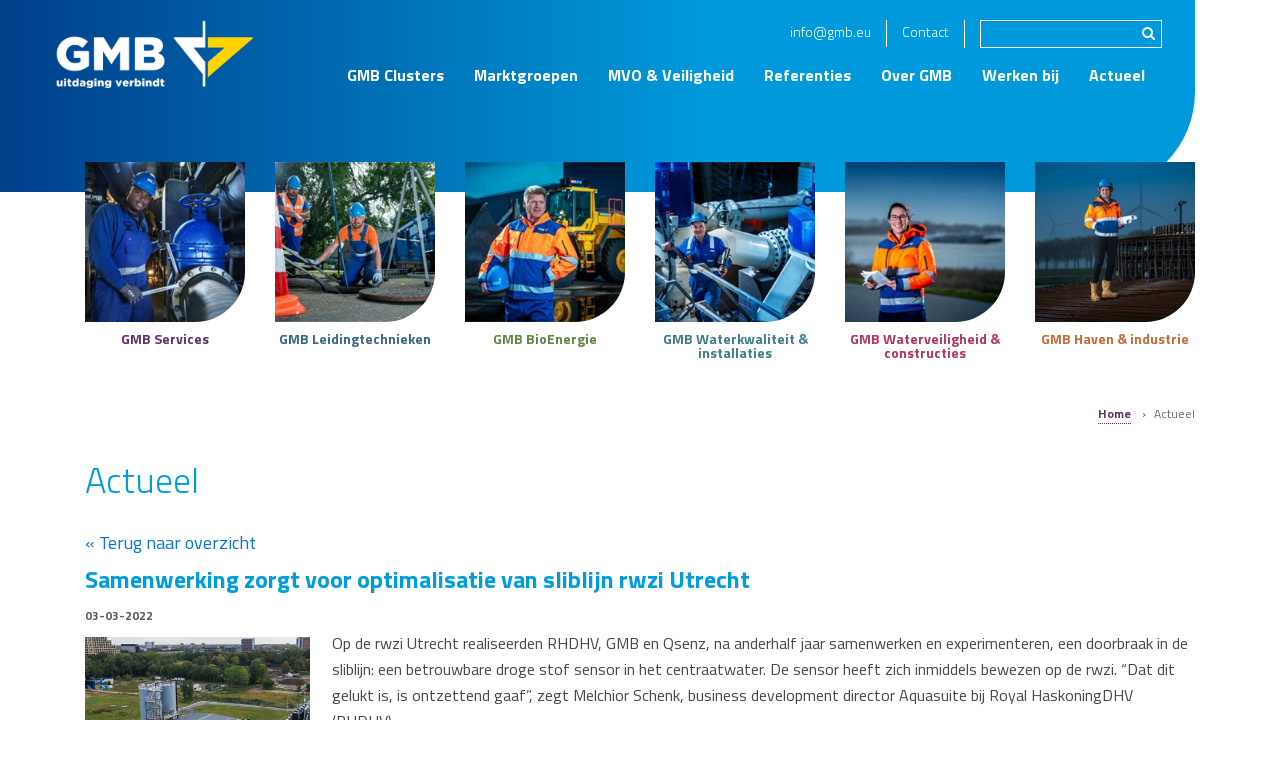

--- FILE ---
content_type: text/html; charset=utf-8
request_url: https://www.gmb.eu/actueel/350/samenwerking-zorgt-voor-optimalisatie-van-sliblijn-rwzi-utrecht
body_size: 9919
content:

<!DOCTYPE html>
<html>
<head>
    <!-- Google Tag Manager -->
    <script>
        (function (w, d, s, l, i) {
            w[l] = w[l] || []; w[l].push({
                'gtm.start':
                    new Date().getTime(), event: 'gtm.js'
            }); var f = d.getElementsByTagName(s)[0],
                j = d.createElement(s), dl = l != 'dataLayer' ? '&l=' + l : ''; j.async = true; j.src =
                    'https://www.googletagmanager.com/gtm.js?id=' + i + dl; f.parentNode.insertBefore(j, f);
        })(window, document, 'script', 'dataLayer', 'GTM-TM55NCX');</script>
    <!-- End Google Tag Manager -->

    <meta charset="utf-8" />
    <meta name="viewport" content="width=device-width, initial-scale=1, maximum-scale=1" />
    <title>
        Samenwerking zorgt voor optimalisatie van sliblijn rwzi Utrecht
    </title>
    <meta name="description" content="Op de rwzi Utrecht realiseerden RHDHV, GMB en Qsenz, na anderhalf jaar samenwerken en experimenteren, een doorbraak in de sliblijn: een betrouwbare droge stof sensor in het centraatwater. De sensor heeft zich inmiddels bewezen op de rwzi. &amp;ldquo;Dat dit gelukt is, is ontzettend gaaf&amp;rdquo;, zegt Melchior Schenk, business development director Aquasuite bij Royal HaskoningDHV (RHDHV).&amp;nbsp;
" />
    <meta name="robots" content="index, follow" />
    <meta property="og:title" content="Samenwerking zorgt voor optimalisatie van sliblijn rwzi Utrecht | GMB " />
    <meta property="og:type" content="website" />
    <meta property="og:description" content="Op de rwzi Utrecht realiseerden RHDHV, GMB en Qsenz, na anderhalf jaar samenwerken en experimenteren, een doorbraak in de sliblijn: een betrouwbare droge stof sensor in het centraatwater. De sensor heeft zich inmiddels bewezen op de rwzi. &amp;ldquo;Dat dit gelukt is, is ontzettend gaaf&amp;rdquo;, zegt Melchior Schenk, business development director Aquasuite bij Royal HaskoningDHV (RHDHV).&amp;nbsp;
" />
    <meta property="og:url" content="https://www.gmb.eu/actueel/350/samenwerking-zorgt-voor-optimalisatie-van-sliblijn-rwzi-utrecht" />
    <meta property="og:site_name" content="GMB" />
    <meta property="og:image" content="https://cdn.i-pulse.nl/gmb-website/Userfiles/drone-26.jpg">
    <link rel="shortcut icon" href="/favicon.ico" type="image/x-icon" />

    

    <link href="https://fonts.googleapis.com/css?family=Titillium+Web:300,400,700" rel="stylesheet">

    <link href="/bundles/css?v=7XSlb1PX3bd7HQEHi0K_2hFRe0jVYRh18m0wjb4svAM1" rel="stylesheet"/>

    <link href="/Content/less/style.less" rel="stylesheet" />

</head>

<body>
    <!-- Google Tag Manager (noscript) -->
    <noscript>
        <iframe src="https://www.googletagmanager.com/ns.html?id=GTM-TM55NCX"
                height="0" width="0" style="display:none;visibility:hidden"></iframe>
    </noscript>
    <!-- End Google Tag Manager (noscript) -->

    <style>
    .css3-spinner {
        position: fixed;
        width: 100%;
        height: 100%;
        top: 0;
        left: 0;
        z-index: 99999;
        text-align: center;
        background-color: white;
        -webkit-animation-fill-mode: both;
        animation-fill-mode: both;
    }

        .css3-spinner > div {
            position: absolute;
            top: 50%;
            left: 50%;
            margin-top: -9px;
            margin-left: 13px;
            width: 18px;
            height: 18px;
            background-color: #009cdd;
            display: inline-block;
            -webkit-animation: bouncedelay 1.4s infinite ease-in-out;
            animation: bouncedelay 1.4s infinite ease-in-out;
            -webkit-animation-fill-mode: both;
            animation-fill-mode: both;
            border-top-left-radius: 5px;
            border-bottom-right-radius: 5px;
        }


        .css3-spinner .css3-spinner-bounce1 {
            margin-left: -31px;
            -webkit-animation-delay: -0.32s;
            animation-delay: -0.32s;
        }

        .css3-spinner .css3-spinner-bounce2 {
            margin-left: -9px;
            -webkit-animation-delay: -0.16s;
            animation-delay: -0.16s;
        }

    @-webkit-keyframes bouncedelay {
        0%, 80%, 100% {
            -webkit-transform: scale(0.0);
        }

        40% {
            -webkit-transform: scale(1.0);
        }
    }

    @keyframes bouncedelay {
        0%, 80%, 100% {
            transform: scale(0.0);
            -webkit-transform: scale(0.0);
        }

        40% {
            transform: scale(1.0);
            -webkit-transform: scale(1.0);
        }
    }
</style>

<div class="css3-spinner">
    <div class="css3-spinner-bounce1"></div>
    <div class="css3-spinner-bounce2"></div>
    <div class="css3-spinner-bounce3"></div>
</div>

    


    

    <div class="container"><div class="pixelblock"></div></div>

    <div class="containerwidth-left">
        <nav class="navbar navbar-toggleable-md navbar-inverse bg-inverse GMB-bg-inverse sub">
            <div class="container">
                <ul class="topcontact">
                    <li>
                        <a href="mailto:info@gmb.eu" title="Mail direct naar info@gmb.eu">info@gmb.eu</a>
                    </li>
                    <li>
                        <a href="/contact">Contact</a>
                    </li>
                    <li>
                        <input id="menuSearchInput" typ="text" style="margin-left: 15px;background-color: transparent;border: solid 1px #fff;"><span class="fa fa-search"></span>
                    </li>
                </ul>
                <button class="navbar-toggler navbar-toggler-right" type="button" data-toggle="collapse" data-target="#navbarCollapse" aria-controls="navbarCollapse" aria-expanded="false" aria-label="Toggle navigation">
                    <span class="navbar-toggler-icon"></span>
                </button>

                <a class="navbar-brand GMB-navbar-brand" href="/">
                        <img width="200" src="/Content/images/gmb-new-logo.png" />


                </a>
                <div class="collapse navbar-collapse" id="navbarCollapse">

                    



    
        <ul class="navbar-nav memu-wb">
                <li class="nav-item   gmb-clusters">
                        <a class="nav-link touch-hover" href="/gmb-clusters">
                            GMB Clusters
                        </a>


        <span class="touch-icon">
            <span class="fa fa-angle-down"></span>
            <span class="fa fa-angle-up"></span>
        </span>
        <ul style="list-style: none;" class="submenu">
                <li>
                    <a href="/gmb-clusters/gmb-services">GMB Services</a>
                </li>
                <li>
                    <a href="/gmb-clusters/gmb-leidingtechnieken">GMB Leidingtechnieken</a>
                </li>
                <li>
                    <a href="/gmb-clusters/gmb-bioenergie">GMB BioEnergie</a>
                </li>
                <li>
                    <a href="/gmb-clusters/gmb-waterkwaliteit-en-installaties">GMB Waterkwaliteit & installaties</a>
                </li>
                <li>
                    <a href="/gmb-clusters/gmb-waterveiligheid-en-constructies">GMB Waterveiligheid & constructies</a>
                </li>
                <li>
                    <a href="/gmb-clusters/gmb-haven-en-industrie">GMB Haven & industrie</a>
                </li>
        </ul>


                </li>
                <li class="nav-item   marktgroepen">
                        <a class="nav-link touch-hover" href="/marktgroepen">
                            Marktgroepen
                        </a>


        <span class="touch-icon">
            <span class="fa fa-angle-down"></span>
            <span class="fa fa-angle-up"></span>
        </span>
        <ul style="list-style: none;" class="submenu">
                <li>
                    <a href="/marktgroepen/waterschappen">Waterschappen</a>
                </li>
                <li>
                    <a href="/marktgroepen/gemeenten">Gemeenten</a>
                </li>
                <li>
                    <a href="/marktgroepen/drinkwaterbedrijven">Drinkwaterbedrijven</a>
                </li>
                <li>
                    <a href="/marktgroepen/industrie">Industrie</a>
                </li>
        </ul>


                </li>
                <li class="nav-item   mvo-en-veiligheid">
                        <a class="nav-link touch-hover" href="/mvo-en-veiligheid">
                            MVO & Veiligheid
                        </a>


        <span class="touch-icon">
            <span class="fa fa-angle-down"></span>
            <span class="fa fa-angle-up"></span>
        </span>
        <ul style="list-style: none;" class="submenu">
                <li>
                    <a href="/mvo-en-veiligheid/circulariteit-2030">Circulariteit 2030</a>
                </li>
                <li>
                    <a href="/mvo-en-veiligheid/veilig-werken">Veilig werken</a>
                </li>
                <li>
                    <a href="/mvo-en-veiligheid/co2-prestatieladder">CO<sub>2</sub>-prestatieladder</a>
                </li>
                <li>
                    <a href="/mvo-en-veiligheid/eerlijk-zaken-doen">Eerlijk zaken doen</a>
                </li>
                <li>
                    <a href="/mvo-en-veiligheid/certificaten">Certificaten</a>
                </li>
                <li>
                    <a href="/mvo-en-veiligheid/hart-voor-elkaar">Hart voor elkaar </a>
                </li>
                <li>
                    <a href="/mvo-en-veiligheid/pso">PSO</a>
                </li>
                <li>
                    <a href="/mvo-en-veiligheid/leveranciers">Leveranciers</a>
                </li>
        </ul>


                </li>
                <li class="nav-item   referenties">
                        <a class="nav-link touch-hover" href="/referenties">
                            Referenties
                        </a>


        <span class="touch-icon">
            <span class="fa fa-angle-down"></span>
            <span class="fa fa-angle-up"></span>
        </span>
        <ul style="list-style: none;" class="submenu">
                <li>
                    <a href="/referenties/gmb-services">GMB Services</a>
                </li>
                <li>
                    <a href="/referenties/gmb-leidingtechnieken">GMB Leidingtechnieken</a>
                </li>
                <li>
                    <a href="/referenties/gmb-bioenergie">GMB BioEnergie</a>
                </li>
                <li>
                    <a href="/referenties/gmb-waterkwaliteit-en-installaties">GMB Waterkwaliteit & installaties</a>
                </li>
                <li>
                    <a href="/referenties/gmb-waterveiligheid-en-constructies">GMB Waterveiligheid & constructies</a>
                </li>
                <li>
                    <a href="/referenties/gmb-haven-en-industrie">GMB Haven & industrie</a>
                </li>
        </ul>


                </li>
                <li class="nav-item   over-gmb">
                        <a class="nav-link touch-hover" href="/over-gmb">
                            Over GMB
                        </a>


        <span class="touch-icon">
            <span class="fa fa-angle-down"></span>
            <span class="fa fa-angle-up"></span>
        </span>
        <ul style="list-style: none;" class="submenu">
                <li>
                    <a href="/over-gmb/competenties">Competenties</a>
                </li>
                <li>
                    <a href="/over-gmb/historie">Historie</a>
                </li>
                <li>
                    <a href="/over-gmb/ons-karakter">Ons karakter</a>
                </li>
                <li>
                    <a href="/over-gmb/missie---visie">Missie - visie</a>
                </li>
                <li>
                    <a href="/over-gmb/partners">Partners</a>
                </li>
                <li>
                    <a href="/over-gmb/adressen">Adressen</a>
                </li>
                <li>
                    <a href="/over-gmb/publicaties">Publicaties</a>
                </li>
        </ul>


                </li>
                <li class="nav-item   werken-bij">
                        <a class="nav-link touch-hover" target="_blank" href="https://www.werkenbijgmb.eu/">
                            Werken bij
                        </a>
                </li>
                <li class="nav-item  active actueel">
                        <a class="nav-link touch-hover" href="/actueel">
                            Actueel
                        </a>




                </li>
                <li class="nav-item   contact">
                        <a class="nav-link touch-hover" href="/contact">
                            Contact
                        </a>




                </li>
        </ul>




                </div>
            </div>
            <div class="clearfix"></div>
        </nav>
    </div>

    


<div class="subpage container">

    
    <div class="topmenu">
        <div class="row">
            <div class="col-lg-2 col-md-4 col-sm-6">
                <a class="link" href="/gmb-clusters/gmb-services"></a>
                <div class="image">
                    <img src="/Content/images/tiles2021/services.jpg?width=200&height=200&mode=crop" />
                </div>
                <span class="title services">
                    GMB Services
                </span>
            </div>
            <div class="col-lg-2 col-md-4 col-sm-6">
                <a class="link" href="/gmb-clusters/gmb-leidingtechnieken"></a>
                <div class="image">
                    <img src="/Content/images/tiles2021/leidingtechnieken.jpg?width=200&height=200&mode=crop" />
                </div>
                <span class="title leidingtechnieken">
                    GMB Leidingtechnieken
                </span>
            </div>
            <div class="col-lg-2 col-md-4 col-sm-6">
                <a class="link" href="/gmb-clusters/gmb-bioenergie"></a>
                <div class="image">
                    <img src="/Content/images/tiles2021/bioenergie.jpg?width=200&height=200&mode=crop" />
                </div>
                <span class="title bioenergie">
                    GMB BioEnergie
                </span>
            </div>
            <div class="col-lg-2 col-md-4 col-sm-6">
                <a class="link" href="/gmb-clusters/gmb-waterkwaliteit-en-installaties"></a>
                <div class="image">
                    <img src="/Content/images/tiles2021/waterkwaliteit.jpg?width=200&height=200&mode=crop" />
                </div>
                <span class="title waterkwaliteit">
                    GMB Waterkwaliteit & installaties
                </span>
            </div>
            <div class="col-lg-2 col-md-4 col-sm-6">
                <a class="link" href="/gmb-clusters/gmb-waterveiligheid-en-constructies"></a>
                <div class="image">
                    <img src="/Content/images/tiles2021/waterveiligheid.jpg?width=200&height=200&mode=crop" />
                </div>
                <span class="title waterveiligheid">
                    GMB Waterveiligheid & constructies
                </span>
            </div>
            <div class="col-lg-2 col-md-4 col-sm-6">
                <a class="link" href="/gmb-clusters/gmb-haven-en-industrie"></a>
                <div class="image">
                    <img src="/Content/images/tiles2021/haven.jpg?width=200&height=200&mode=crop" />
                </div>
                <span class="title haven">
                    GMB Haven & industrie
                </span>
            </div>
        </div>
    </div>


    <div class="row">
        <div class="col-md-12">
            
<ul class="breadcrumbs">
    <li>
        <a href="/">Home</a>
        <span class="divider"> › </span>
    </li>
    <li class='breadcrumb-item active'>Actueel</li>
</ul>
<div class="clear"></div>


            <h1 class="templatecolor">Actueel</h1>
        </div>
    </div>

    <div class="row">
        <div class="col-md-12" id="textblock">
            <div class="intro">

                


<div class="ipcmscontrollist" data-controllistid="219">



<div class="ipcmsmodule" data-controlid="148">
    

                    <div class="newsitem details">
                        <a href="/actueel">&laquo; Terug naar overzicht</a>
                            <h2>Samenwerking zorgt voor optimalisatie van sliblijn rwzi Utrecht</h2>
                            <div style="font-weight: bold;">
                                <div class="date">03-03-2022</div>
                            </div>
                                    <div class="image">
                                        <img src="https://cdn.i-pulse.nl/gmb-website/Userfiles/drone-26.jpg?width=400&height=400&mode=crop" />
                                    </div>
                            <div style="font-weight: bold;">
                                <p>Op de rwzi Utrecht realiseerden RHDHV, GMB en Qsenz, na anderhalf jaar samenwerken en experimenteren, een doorbraak in de sliblijn: een betrouwbare droge stof sensor in het centraatwater. De sensor heeft zich inmiddels bewezen op de rwzi. &ldquo;Dat dit gelukt is, is ontzettend gaaf&rdquo;, zegt Melchior Schenk, business development director Aquasuite bij Royal HaskoningDHV (RHDHV).&nbsp;</p>

                            </div>
<p>Op de rioolwaterzuivering Utrecht verzorgt consortium De Stichtse Kraan (Heijmans &amp; GMB) in samenwerking met HDSR al jarenlang het beheer. GMB voert hier diverse experimenten uit om het slibverwerkingsproces te optimaliseren. Met als einddoel een volledig autonoom en optimaal draaiende installatie. De droge stof sensoren van het centraat van de centrifuge vormden echter een bottleneck in de sliblijn. Zo raakten de sensoren vervuild, mede door het gebruik van polymeren en was er veel onderhoud nodig. Ook zorgden luchtbellen, die ontstonden bij het centrifugeren van het slib, voor onnauwkeurige meetresultaten.</p>

<p>&nbsp;</p>

<h3>Gezamenlijk ontwikkelen</h3>

<p>Door deze factoren bleek het lastig om het centraat schoner te krijgen en de eindontwatering te optimaliseren. Daarop besloot GMB om samen met RHDHV de markt te benaderen. Beide partijen werken al langer vruchtbaar samen, onder andere bij de implementatie van Aquasuite software van Royal HaskoningDHV, een virtuele operator die de rwzi Utrecht verder automatiseerde. Bert Post, adviseur integrale projecten bij GMB: &ldquo;Samen zochten we een partij die ons kon helpen bij het leveren, of het gezamenlijk ontwikkelen van betrouwbare centraat-metingen.&rdquo; Bij de zoektocht lag de focus op stabiliteit, meetsnelheid en minimaal onderhoud. Uiteindelijk bleek Qsenz de meest geschikte partner.</p>

<p><img alt="" src="https://cdn.i-pulse.nl/gmb-website/Userfiles/drone-26(1).jpg" style="height:333px; width:500px" /></p>

<h3>Sample conditioning</h3>

<p>Qsenz werkte als leverancier van analyse-apparatuur al aan de ontwikkeling van zo&rsquo;n sensor. Wilco Keijzer, eigenaar van Qsenz: &ldquo;Om betrouwbaar te kunnen meten moesten we de luchtbelletjes en de vervuiling onder controle krijgen. Dat is uiteindelijk gelukt met de SOLISENZ.&rdquo; De SOLISENZ bestaat uit een robuuste slangenpomp voor een continue doorstroming, een automatisch reinigingssysteem dat vuil verwijdert en een sample conditioning die zorgt voor luchtloos centraat. Hierdoor meet de optische droge stof sensor stabiel binnen 30 tot 90 seconden vanaf de aanvoer.</p>

<p>&nbsp;</p>

<h3>Samenwerking als basis voor succes</h3>

<p>Waar RHDHV de software-kennis in huis heeft en GMB vooral aan de realisatie- en operationele kant van de sliblijn actief is, is Qsenz gespecialiseerd in waterkwaliteitsmetingen. Uit de synergie van de drie specialisten ontstond uiteindelijk de innovatieve SOLISENZ. Volgens Keijzer was deze innovatie ook alleen mogelijk doordat de drie partijen intensief samenwerkten: &ldquo;Iedereen heeft z&#39;n eigen specialisme, maar ook verstand van elkaars vakgebied. Juist door vanuit de verschillende invalshoeken te kijken, kwamen we samen tot deze innovatie. Op dezelfde manier onderzoeken we nu samen andere mogelijkheden om het rendement in de sliblijn te vergroten. Dat is de kracht van onze samenwerking.&rdquo;</p>

<p>&nbsp;</p>

<p>Post benadrukt het belang van de open houding in de gezamenlijke ontwikkeling: &ldquo;De SOLISENZ is echt een gezamenlijk succes geworden. We zeiden bijvoorbeeld niet tegen Qsenz: dit is de uitdaging en ontwikkel maar een sensor. Of tegen RHDHV: we willen een optimaal softwaresysteem, succes ermee. Nee, we bundelden alle kennis en kunde. Wat weet ik en wat weet de ander? Op deze manier ontwikkelden we de SOLISENZ.&rdquo;</p>

<p><img alt="" src="https://cdn.i-pulse.nl/gmb-website/Userfiles/drone-46.jpg" style="height:333px; width:500px" /></p>

<h3>Positieve impact op duurzame huishouding</h3>

<p>Voor waterschappen heeft iedere optimalisatie in de sliblijn grote positieve impact op de duurzame huishouding, vertelt Schenk: &ldquo;We proberen samen met het waterschap de gehele slibketen te optimaliseren middels intelligente automatiseringsoplossingen. Daarbij kijken we naar de sliblogistiek, het slibtransport op de zuivering en uiteraard de slibontwatering zelf. Hoe beter je deze gehele keten op orde hebt, hoe kleiner de CO2-footprint van het waterschap is. Bijvoorbeeld door het verminderen van logistieke bewegingen, zowel aan- als afvoer, maar ook door een sterke reductie van polymeerverbruik en de verbetering van het ontwateringsrendement.&rdquo;</p>

<p>&nbsp;</p>

<h3>Kostenbesparing tot jaarlijks 250.000 euro</h3>

<p>Het optimaliseren van de slibketen, op een doorsnee slibverwerking, kan leiden tot flinke kostenbesparingen, en dus een positieve business case. Post rekent voor: &ldquo;Als je in het eindresultaat &eacute;&eacute;n procent droge stof verbetering realiseert, kan dat tien tot vijftien euro per ton droge stof aan slibkoek schelen. Als je dat doorrekent betekent dit op een grote slibverwerking, waar jaarlijks ongeveer 10.000 tot 20.000 tds wordt verwerkt, een potenti&euml;le kostenbesparing van 100.000 tot 250.000 euro per jaar.&rdquo; Bovendien kunnen waterschappen met de combinatie van Aquasuite en SOLISENZ tot wel 25% besparen op het PE-gebruik. &ldquo;Voor een waterschap is het dus heel interessant om een centrifuge optimaal te laten draaien&rdquo;, stelt Post.</p>

<p>&nbsp;</p>

<h3>Alle grote slibontwateringsinstallaties voorzien van een totaaloplossing</h3>

<p>Voor de rwzi Utrecht zijn inmiddels al vier SOLISENZ-systemen besteld. Een bemoedigende start voor de grote ambities van de samenwerkende bedrijven. Schenk: &ldquo;Het betrouwbaar online kunnen meten van de centraatkwaliteit en daar autonoom op kunnen sturen is ingewikkeld. Die uitdaging speelt bij veel waterschappen, en er is al veel belangstelling voor deze aanpak. Onze ambitie is om alle grote slibontwateringsinstallaties te voorzien van een totaaloplossing, waarbij Aquasuite en de SOLISENZ, beide ge&iuml;nstalleerd door GMB, bijdragen aan de doelstellingen van de waterschappen. De komende jaren ligt onze focus op de Nederlandse waterschappen, maar we zien zeker kansen in andere marktsegmenten. Uiteindelijk willen we ook doorgroeien naar het buitenland.&rdquo;</p>

<p>&nbsp;</p>

<h3>Presentatie</h3>

<p>Benieuwd naar de mogelijkheden? Wilt u de vier SOLISENZ-systemen in combinatie met Aquasuite live aan het werk zien? Op 15, 16 en 17 maart presenteren GMB (stand F.126), Qsenz (stand E.102) en RHDHV (stand D.204) de SOLISENZ op de AquaNL vakbeurs in Gorinchem. Op de beurs is het mogelijk om een &lsquo;Golden Ticket&rsquo; te bemachtigen voor een bezoek aan de rwzi Utrecht.</p>

<p>&nbsp;</p>

<p><iframe allowfullscreen="" frameborder="0" height="360" src="//www.youtube.com/embed/cOBM7gu2P2g?disablekb=1" width="640"></iframe></p>
                            <div class="clearfix"></div>
                            <h3 class="m-t-50">Deel dit nieuwsbericht</h3>
                            <!-- Go to www.addthis.com/dashboard to customize your tools --> <div class="addthis_inline_share_toolbox"></div>
                            <div class="clear"></div>
                    </div>

</div></div>

            </div>

            <div class="row">
                <div class="col-md-8">
                    


<div class="ipcmscontrollist" data-controllistid="220">
</div>

                </div>
                <div class="col-md-4">
                    


<div class="ipcmscontrollist" data-controllistid="221">
</div>
                </div>
            </div>


        </div>
    </div>
</div>



    
    <div class="container GMB-Referenties">
    <div class="col-lg-12 text-left">
        <h4> Referentie uitgelicht </h4>
    </div>
</div>



}

    <div id="reference-slider" class="carousel" data-ride="carousel" data-interval="8000">
        <div class="carousel-inner" role="listbox">
            <div class="carousel-item active">
                <div class="row GMB-Referenties-bg containerwidth-left" style="background: url('https://cdn.i-pulse.nl/gmb-website/userfiles/Referenties/adv-hoofdfoto-windpark-bouwdokken.jpg?width=1400') #009cdd center center; background-size: cover;">
                    <div class="container">
                        <div class="col-md-12 GMB-Referenties-box">
                            <div class="GMB-postion-box">
                                <span class="GMB-round-blue-bottom gmb-haven-en-industrie"></span>
                                <h4>Fundaties voor Windpark Bouwdokken op werkeiland Neeltje Jans</h4>
                                <p>
                                    <strong>Locatie</strong><br />Werkeiland Neeltje Jans<br />
                                    <strong>Opdrachtgever</strong><br />E-Connection<br /><br />
                                    <a href="/referenties/gmb-haven-en-industrie/4/fundaties-voor-windpark-bouwdokken-op-werkeiland-neeltje-jans" title="Fundaties voor Windpark Bouwdokken op werkeiland Neeltje Jans">Bekijk de referentie</a>
                                </p>
                            </div>
                        </div>
                    </div>
                </div>
            </div>
            <div class="carousel-item">
                <div class="row GMB-Referenties-bg containerwidth-left" style="background: url('https://cdn.i-pulse.nl/gmb-website/userfiles/Referenties/4-apm-terminal--ingericht.jpg?width=1400') #009cdd center center; background-size: cover;">
                    <div class="container">
                        <div class="col-md-12 GMB-Referenties-box">
                            <div class="GMB-postion-box">
                                <span class="GMB-round-blue-bottom gmb-haven-en-industrie"></span>
                                <h4>Aanleg Terminal APM op Maasvlakte II</h4>
                                <p>
                                    <strong>Locatie</strong><br />Maasvlakte II<br />
                                    <strong>Opdrachtgever</strong><br />APM Terminals<br /><br />
                                    <a href="/referenties/gmb-haven-en-industrie/3/fundaties-voor-windpark-bouwdokken-op-werkeiland-neeltje-jans" title="Aanleg Terminal APM op Maasvlakte II">Bekijk de referentie</a>
                                </p>
                            </div>
                        </div>
                    </div>
                </div>
            </div>
        </div>
    </div>





    <div class="row GMB-Footer containerwidth-left">
        <div class="container">
            <footer>
                <div class="row">
                    <div class="col-lg-4 text-left">
                        
                        <b> Opheusden (Hoofdkantoor) </b>
                        <br /><br />
                        Dalwagenseweg 51 <br />
                        4043 MT Opheusden
                        <br /> <br />
                        Postbus 2 <br />
                        4043 ZG Opheusden
                        <br /> <br />
                        T 088 - 88 54 000<br />
                        E <a href="mailto:info@gmb.eu" title="Mail direct naar info@gmb.eu">info@gmb.eu</a>

                        <hr class="hidden-md-up" />
                    </div>



                    <div class="col-lg-4 text-left">
                        


<div class="ipcmscontrollist" data-controllistid="184">



<div class="ipcmsmodule" data-controlid="31">
    
        <div class="content">
<p><strong>Direct naar</strong></p>

<ul>
	<li><a href="/contact">Contact</a></li>
	<li><a href="https://gmbcloud.sharepoint.com/">Inloggen </a></li>
	<li><a href="https://www.werkenbijgmb.eu/">Werken bij GMB</a></li>
	<li><a href="/over-gmb/publicaties">Publicaties</a></li>
	<li><a href="/privacy">Privacy</a></li>
	<li><a href="https://cdn.i-pulse.nl/gmb-website/userfiles/PDF/algemene-inkoopvoorwaarden-gmb-mei-2017-nd.pdf" target="_blank">Algemene voorwaarden</a></li>
</ul>

        </div>
</div></div>
                        <hr class="hidden-md-up" />
                    </div>


                    <div class="col-md-4 col-lg-4">
                        <br /><br />
                        <a href="https://twitter.com/gmbtweet" target="_blank"><img width="36" src="/Content/images/img/t.png" /></a>
                        <a target="_blank" href="https://www.facebook.com/pages/GMB/187862404562985"><img width="36" src="/Content/images/img/f.png" /></a>
                        <a href="https://www.linkedin.com/company/601683" target="_blank"><img width="36" src="/Content/images/img/i.png" /></a>
                        <a href="https://www.youtube.com/c/GMBUitdagingverbindt" target="_blank"><img width="36" src="/Content/images/img/y.png" /></a>
                        <a href="https://www.instagram.com/gmb_uitdaging_verbindt/?igshid=fhsr7uusjoqu" target="_blank"><img width="36" src="/Content/images/img/instagram.png" /></a>


                        <div class="col-md-12 text-center margin-top mobile-text-left">
                            <img width="120" src="/Content/images/gmb-new-logo.png" />
                        </div>
                    </div>



                </div>
            </footer>
        </div>
    </div>

    <div class="footerimage"></div>

  
    <script src="/bundles/modernizr?v=wBEWDufH_8Md-Pbioxomt90vm6tJN2Pyy9u9zHtWsPo1"></script>

    <script src="/bundles/jquery?v=-7f3vyiyIb_jMZ0t1-Y_yHCACPX_wK_xEbGYg3z9g-A1"></script>

    <script type="text/javascript">
        $(window).load(function () {
            $(".css3-spinner").fadeOut("slow");
        });
    </script>

    <script src="/bundles/scripts?v=ua_qHES_04WzAZ5QN0Cq-4ho0FoagEzekZzdEX-QiME1"></script>

    <script src="/bundles/jqueryval?v=NOVQDySGO89wzMzO5x7mWS4C_uAdynpZe_Lk2y-xEM41"></script>

    <script src="/bundles/mvcfoolproof?v=Eh3OlHJ-NJnHMr2iVDY_Pu4TnCNjk_LfeCbNU_ECPjY1"></script>


    





    <!-- Go to www.addthis.com/dashboard to customize your tools -->
    <script type="text/javascript" src="//s7.addthis.com/js/300/addthis_widget.js#pubid=ra-5f7eb4520e97e79e"></script>

</body>
</html>


--- FILE ---
content_type: text/css; charset=utf-8
request_url: https://www.gmb.eu/Content/less/style.less
body_size: 8814
content:
body{font-family:'Titillium Web',sans-serif;font-size:16px;height:auto !important;width:auto !important}@media (max-width:1199px){body{padding-bottom:11rem}}h1,h2,h3,h4,h5{font-weight:600}h3.fz-20{font-size:20px}h1,h2,h3,h4,h5,p,span{font-family:'Titillium Web',sans-serif}h1.center,h2.center,h3.center,h4.center,h5.center,p.center,span.center{display:block;text-align:center}h1.blue,h2.blue,h3.blue,h4.blue,h5.blue,p.blue,span.blue{color:#009cdd}h1.green,h2.green,h3.green,h4.green,h5.green,p.green,span.green{color:#69a356}h1.white,h2.white,h3.white,h4.white,h5.white,p.white,span.white{color:#fff}.block{display:block}h2.logo{text-transform:uppercase}h1{font-size:36px;font-weight:300;margin-top:0}h2{font-size:24px;margin-bottom:15px}h3{font-size:1.15em;margin-bottom:15px}.relative{position:relative}p{line-height:1.65em;font-size:16px;margin-bottom:25px}table{margin-bottom:15px}.cmsTitle{display:none}.cms-image{overflow:hidden;border-radius:0px 0 50px 0px}.cms-image img{width:100%}.field-validation-error{display:block;color:red}.col-md-20{width:20%;float:left;padding:0 20px}@media (max-width:420px){.col-md-20{width:100%}}.no-margin{margin:0 !important}.no-border{border:none !important}.no-padding{padding:0 !important}.mobile-only{display:none}@media (max-width:767px){.mobile-only{display:block}}@media (max-width:767px){.no-mobile{display:none}}.btn{padding:8px 25px;font-size:16px;font-weight:700;border-width:2px;background:#009cdd;color:#fff;border-color:#009cdd;border-radius:0;-moz-border-radius:0;-webkit-border-radius:0;border-width:3px;text-decoration:none !important;margin:10px 0;border-radius:4px;-webkit-transition:all 0.3s ease;-moz-transition:all 0.3s ease;-o-transition:all 0.3s ease;transition:all 0.3s ease;max-width:100%}@media (max-width:1025px){.btn{padding:5px 25px}}.btn .fa{margin-right:5px;font-size:16px}.btn:hover{color:#009cdd;background:none;border-color:#009cdd}.btn:active{background:#009cdd;color:#fff;border-color:#009cdd}.btn.btn-primary{background:#e44c05;color:#e44c05;border-color:#e44c05}@media (max-width:767px){.btn.btn-primary{width:100%}}.btn.btn-primary:hover{color:#e44c05;background:none;border-color:#e44c05}.btn.btn-primary:active{background:#e44c05;color:#fff;border-color:#e44c05}.btn.btn-red{background:#c73740;color:#fff;border-color:#c73740}.btn.btn-red:hover{color:#c73740;background:transparent;border-color:#c73740}.btn.btn-green{background:green;color:#fff;border-color:green}.btn.btn-green:hover{background:transparent;color:green;border-color:green}.btn.full{width:100%}.btn.btn-big{padding:5px 20px;font-size:20px}.tablet-only{display:none !important}@media (max-width:991px){.tablet-only{display:inline-block !important}}@media (max-width:991px){.no-tablet{display:none}}.GMB-Marktgebieden ul li a{color:#fff}.GMB-Marktgebieden ul li a:hover{text-decoration:none;border-bottom:1px dotted #fff}ul.breadcrumbs{padding:20px 0 0 0;margin:0 0 0px 0;position:absolute;list-style:none;top:-75px;right:15px}@media (max-width:991px){ul.breadcrumbs{right:auto;left:15px}}ul.breadcrumbs li{float:left;width:auto;padding:0;margin:0;font-size:12px}@media (max-width:991px){ul.breadcrumbs li{color:#fff !important}}ul.breadcrumbs li .divider{width:20px;text-align:center;display:inline-block}ul.breadcrumbs li a{border-bottom:1px dotted #5b3267;text-decoration:none;color:#5b3267;font-weight:bold;font-size:12px}@media (max-width:991px){ul.breadcrumbs li a{color:#fff !important;border-bottom:1px dotted #fff !important}}ul.breadcrumbs li a:hover{color:#5b3267;border-bottom:1px solid #5b3267}@media (max-width:991px){ul.breadcrumbs li a:hover{color:#fff !important;border-bottom:1px solid #fff !important}}ul.breadcrumbs:after{display:block;clear:both;content:''}.content p>a{border-bottom:1px dotted #009cdd;color:#009cdd}.content p>a:hover{text-decoration:none;border-bottom:1px solid #009cdd}.content ol{padding:0 0 0 20px;margin:0}.content ol>li{width:100%;padding:5px 15px}.content ol>li a{color:#000}.content ul{list-style:none;padding:0 0 0 20px;margin:0 0 20px 0}.content ul>li{width:100%;padding:5px 15px}.content ul>li:before{font-family:'FontAwesome';content:'\f105';font-size:14px;margin:0 10px 0 -15px;color:#009cdd}.content ul.usp{padding:0;font-size:16px}.content ul.usp>li{color:#003c87;padding:7px 0 7px 35px;position:relative}.content ul.usp>li:before{content:'\f046';font-size:24px;position:absolute;left:15px;top:1px;color:#003c87}.content ul.usp.white>li{color:#fff}.content ul.usp.white>li:before{color:#fff}.content ul.col-6>li{width:50%;float:left}.content ul:after{content:' ';clear:both;display:block}.tabs .tab-content{min-height:900px}.GMB-bg-inverse{padding-left:0;padding-right:0}ul.topcontact{position:absolute;top:5px;font-weight:300;right:18px;color:#fff;font-size:14px;list-style:none;padding:0;margin:0}ul.topcontact li{float:left}ul.topcontact li:first-child{border-right:1px solid #fff}ul.topcontact li a{padding:0 15px;color:#fff}@media (max-width:1199px){ul.topcontact{right:45px}}@media (max-width:991px){ul.topcontact{display:none}}.navbar{display:block;padding:15px}.navbar .container{left:0px;position:relative}@media (max-width:1199px){.navbar .GMB-navbar-brand img{width:100px}}.navbar.sub{padding-bottom:100px;border-bottom-right-radius:100px}@media (max-width:1199px){.navbar ul.navbar-nav.memu-wb{position:relative;top:auto;right:auto;margin-top:20px}}.navbar ul.navbar-nav.memu-wb li.contact{display:none}@media (max-width:991px){.navbar ul.navbar-nav.memu-wb li.contact{display:block}}.navbar ul.navbar-nav.memu-wb li .touch-icon{display:none}.navbar ul.navbar-nav.memu-wb li a{padding:5px 15px;color:#fff}@media (max-width:1199px){.navbar ul.navbar-nav.memu-wb li a{font-size:16px;padding:5px 10px}}.navbar ul.navbar-nav.memu-wb li .submenu{position:absolute;list-style:none;padding:0;margin:0;display:none;z-index:16;background:#ccebf8;width:250px;overflow:hidden;border-radius:0px 0 40px 0px}.navbar ul.navbar-nav.memu-wb li .submenu li{margin:0}.navbar ul.navbar-nav.memu-wb li .submenu li a{padding:8px 15px 8px 30px;color:#003c87;display:block;font-size:14px;margin:0}.navbar ul.navbar-nav.memu-wb li .submenu li a:hover{background:rgba(255,255,255,0.4);text-decoration:none}@media (min-width:1025px){.navbar ul.navbar-nav.memu-wb li:hover a{background:#ccebf8;color:#003c87}.navbar ul.navbar-nav.memu-wb li:hover .submenu{display:block}}.sidebarmenu{width:100%;display:block;padding:50px 20px;border-radius:0px 0 50px 0px;background:#009cdd}.sidebarmenu ul{list-style:none;padding:0;margin:0}.sidebarmenu ul li{margin-bottom:20px}.sidebarmenu ul li a{padding:0;color:#fff}.sidebarmenu ul li a:hover{text-decoration:none;border-bottom:1px dotted #fff}.sidebarmenu ul li ul li ul{margin-top:10px}.form-control{margin-bottom:15px}@media (max-width:767px){#myCarousel .carousel-inner{border-radius:0 0 80px 0;overflow:hidden;z-index:9}}@media (max-width:767px){#myCarousel .carousel-inner .carousel-item{height:450px;z-index:8}}@media (max-width:767px){.GMB-slider .carousel-indicators{top:50px}}.validation-summary-errors{margin:20px 0;color:red}.topmenu{margin-top:-30px;margin-bottom:100px}.topmenu .col,.topmenu .col-lg-2{position:relative}.topmenu .col a.link,.topmenu .col-lg-2 a.link{position:absolute;top:0;bottom:0;right:15px;left:15px;z-index:1}.topmenu .col span.title,.topmenu .col-lg-2 span.title{text-align:center;display:block;font-weight:bold;font-size:14px;line-height:1em;color:#009cdd}.topmenu .col span.title.waterkwaliteit,.topmenu .col-lg-2 span.title.waterkwaliteit{color:#3e7e84}.topmenu .col span.title.haven,.topmenu .col-lg-2 span.title.haven{color:#c86a3a}.topmenu .col span.title.bioenergie,.topmenu .col-lg-2 span.title.bioenergie{color:#628744}.topmenu .col span.title.leidingtechnieken,.topmenu .col-lg-2 span.title.leidingtechnieken{color:#3a6986}.topmenu .col span.title.services,.topmenu .col-lg-2 span.title.services{color:#62336f}.topmenu .col span.title.waterveiligheid,.topmenu .col-lg-2 span.title.waterveiligheid{color:#b53758}.topmenu .col div.image,.topmenu .col-lg-2 div.image{overflow:hidden;margin-bottom:10px;position:relative;border-radius:0px 0 50px 0px}.topmenu .col div.image:before,.topmenu .col-lg-2 div.image:before{position:absolute;top:0;left:-75%;z-index:2;display:block;content:'';width:50%;height:100%;background:-webkit-linear-gradient(left,rgba(255,255,255,0) 0%,rgba(255,255,255,0.3) 100%);background:linear-gradient(to right,rgba(255,255,255,0) 0%,rgba(255,255,255,0.3) 100%);-webkit-transform:skewX(-25deg);transform:skewX(-25deg)}.topmenu .col div.image img,.topmenu .col-lg-2 div.image img{width:100%}.topmenu .col:hover div.image:before,.topmenu .col-lg-2:hover div.image:before{-webkit-animation:shine 0.75s;animation:shine 0.75s}.topmenu .col:hover span.title,.topmenu .col-lg-2:hover span.title{color:#009cdd !important}.pixelblock{width:100%;display:block}.containerwidth-left{position:relative;display:block}.containerwidth-left:after{clear:both;content:'';display:block}.containerwidth-left .container{margin:0 !important;float:right !important;display:block !important}.subpage{padding-bottom:50px}.subpage h1{margin-bottom:30px;font-size:36px;float:left;font-weight:300;color:#009cdd}@media (max-width:991px){.subpage h1{margin-top:20px}}.subpage #textblock h2,.subpage #textblock h3,.subpage #textblock h4,.subpage #textblock h5{color:#009cdd}.subpage #textblock p{color:#474748}.subpage #textblock .intro p{font-size:16px;color:#000}.content p+ul{margin-bottom:0px}@media (max-width:767px){footer .mobile-text-left{margin-top:50px}}footer .content ul{padding:0}footer .content ul li{padding:0}footer .content ul li:before{display:none}.reference-details{margin:0 !important;background:none !important}.reference-details #map{width:100%;height:424px}.no-reference{height:424px}#map{display:block;width:420px;height:535px}@media (max-width:1199px){#map{width:360px}}@media (max-width:991px){#map{width:100%;height:400px;margin-bottom:20px}}@media (max-width:767px){#map{width:100%;margin-bottom:30px}}.InYourArea .next-page{float:right}.InYourArea .next-page a{color:#000}.InYourArea #span-result{padding-left:20px}.InYourArea .searchbar{background-color:#019cde;padding:20px;border-radius:5px;line-height:40px}.InYourArea .searchbar .fa-search{position:absolute;right:25px;top:8px;color:#666;font-size:20px;cursor:pointer}.InYourArea .searchbar .searchbar-title{color:#fff;font-size:20px}@media (max-width:1199px){.InYourArea .searchbar .searchbar-title{font-size:17px}}@media (max-width:991px){.InYourArea .searchbar .searchbar-title{font-size:13px}}@media (max-width:767px){.InYourArea .searchbar .searchbar-title{font-size:20px}}.InYourArea .row.subbar{line-height:75px;height:75px;font-size:20px;color:#019cde;font-weight:800}.InYourArea .Bioenergie.active,.InYourArea .Bioenergie.hover,.InYourArea .Bioenergie:hover{background-color:#158103 !important;border-color:#fff !important}.InYourArea .Bioenergie.active .button .btn-darkblue,.InYourArea .Bioenergie.hover .button .btn-darkblue,.InYourArea .Bioenergie:hover .button .btn-darkblue{border-color:#fff !important;background-color:transparent !important;color:#fff}.InYourArea .Bioenergie.active .title,.InYourArea .Bioenergie.hover .title,.InYourArea .Bioenergie:hover .title{color:#fff !important}.InYourArea .Bioenergie.active .text,.InYourArea .Bioenergie.hover .text,.InYourArea .Bioenergie:hover .text{color:#fff !important}.InYourArea .Bioenergie.active .text p,.InYourArea .Bioenergie.hover .text p,.InYourArea .Bioenergie:hover .text p{color:#fff !important}.InYourArea .Bioenergie.active .image,.InYourArea .Bioenergie.hover .image,.InYourArea .Bioenergie:hover .image{border:1px solid #fff}.InYourArea .WaterveiligheidConstructies.active,.InYourArea .WaterveiligheidConstructies.hover,.InYourArea .WaterveiligheidConstructies:hover{background-color:#b53758 !important;border-color:#fff !important}.InYourArea .WaterveiligheidConstructies.active .button .btn-darkblue,.InYourArea .WaterveiligheidConstructies.hover .button .btn-darkblue,.InYourArea .WaterveiligheidConstructies:hover .button .btn-darkblue{border-color:#fff !important;background-color:transparent !important;color:#fff}.InYourArea .WaterveiligheidConstructies.active .title,.InYourArea .WaterveiligheidConstructies.hover .title,.InYourArea .WaterveiligheidConstructies:hover .title{color:#fff !important}.InYourArea .WaterveiligheidConstructies.active .text,.InYourArea .WaterveiligheidConstructies.hover .text,.InYourArea .WaterveiligheidConstructies:hover .text{color:#fff !important}.InYourArea .WaterveiligheidConstructies.active .text p,.InYourArea .WaterveiligheidConstructies.hover .text p,.InYourArea .WaterveiligheidConstructies:hover .text p{color:#fff !important}.InYourArea .WaterveiligheidConstructies.active .image,.InYourArea .WaterveiligheidConstructies.hover .image,.InYourArea .WaterveiligheidConstructies:hover .image{border:1px solid #fff}.InYourArea .WaterkwaliteitInstallaties.active,.InYourArea .WaterkwaliteitInstallaties.hover,.InYourArea .WaterkwaliteitInstallaties:hover{background-color:#3e7e84 !important;border-color:#fff !important}.InYourArea .WaterkwaliteitInstallaties.active .button .btn-darkblue,.InYourArea .WaterkwaliteitInstallaties.hover .button .btn-darkblue,.InYourArea .WaterkwaliteitInstallaties:hover .button .btn-darkblue{border-color:#fff !important;background-color:transparent !important;color:#fff}.InYourArea .WaterkwaliteitInstallaties.active .title,.InYourArea .WaterkwaliteitInstallaties.hover .title,.InYourArea .WaterkwaliteitInstallaties:hover .title{color:#fff !important}.InYourArea .WaterkwaliteitInstallaties.active .text,.InYourArea .WaterkwaliteitInstallaties.hover .text,.InYourArea .WaterkwaliteitInstallaties:hover .text{color:#fff !important}.InYourArea .WaterkwaliteitInstallaties.active .text p,.InYourArea .WaterkwaliteitInstallaties.hover .text p,.InYourArea .WaterkwaliteitInstallaties:hover .text p{color:#fff !important}.InYourArea .WaterkwaliteitInstallaties.active .image,.InYourArea .WaterkwaliteitInstallaties.hover .image,.InYourArea .WaterkwaliteitInstallaties:hover .image{border:1px solid #fff}.InYourArea .HavenIndustrie.active,.InYourArea .HavenIndustrie.hover,.InYourArea .HavenIndustrie:hover{background-color:#c86a3a !important;border-color:#fff !important}.InYourArea .HavenIndustrie.active .button .btn-darkblue,.InYourArea .HavenIndustrie.hover .button .btn-darkblue,.InYourArea .HavenIndustrie:hover .button .btn-darkblue{border-color:#fff !important;background-color:transparent !important;color:#fff}.InYourArea .HavenIndustrie.active .title,.InYourArea .HavenIndustrie.hover .title,.InYourArea .HavenIndustrie:hover .title{color:#fff !important}.InYourArea .HavenIndustrie.active .text,.InYourArea .HavenIndustrie.hover .text,.InYourArea .HavenIndustrie:hover .text{color:#fff !important}.InYourArea .HavenIndustrie.active .text p,.InYourArea .HavenIndustrie.hover .text p,.InYourArea .HavenIndustrie:hover .text p{color:#fff !important}.InYourArea .HavenIndustrie.active .image,.InYourArea .HavenIndustrie.hover .image,.InYourArea .HavenIndustrie:hover .image{border:1px solid #fff}.InYourArea .Leidingtechnieken.active,.InYourArea .Leidingtechnieken.hover,.InYourArea .Leidingtechnieken:hover{background-color:#003c87 !important;border-color:#fff !important}.InYourArea .Leidingtechnieken.active .button .btn-darkblue,.InYourArea .Leidingtechnieken.hover .button .btn-darkblue,.InYourArea .Leidingtechnieken:hover .button .btn-darkblue{border-color:#fff !important;background-color:transparent !important;color:#fff}.InYourArea .Leidingtechnieken.active .title,.InYourArea .Leidingtechnieken.hover .title,.InYourArea .Leidingtechnieken:hover .title{color:#fff !important}.InYourArea .Leidingtechnieken.active .text,.InYourArea .Leidingtechnieken.hover .text,.InYourArea .Leidingtechnieken:hover .text{color:#fff !important}.InYourArea .Leidingtechnieken.active .text p,.InYourArea .Leidingtechnieken.hover .text p,.InYourArea .Leidingtechnieken:hover .text p{color:#fff !important}.InYourArea .Leidingtechnieken.active .image,.InYourArea .Leidingtechnieken.hover .image,.InYourArea .Leidingtechnieken:hover .image{border:1px solid #fff}.InYourArea .Services.active,.InYourArea .Services.hover,.InYourArea .Services:hover{background-color:#62336f !important;border-color:#fff !important}.InYourArea .Services.active .button .btn-darkblue,.InYourArea .Services.hover .button .btn-darkblue,.InYourArea .Services:hover .button .btn-darkblue{border-color:#fff !important;background-color:transparent !important;color:#fff}.InYourArea .Services.active .title,.InYourArea .Services.hover .title,.InYourArea .Services:hover .title{color:#fff !important}.InYourArea .Services.active .text,.InYourArea .Services.hover .text,.InYourArea .Services:hover .text{color:#fff !important}.InYourArea .Services.active .text p,.InYourArea .Services.hover .text p,.InYourArea .Services:hover .text p{color:#fff !important}.InYourArea .Services.active .image,.InYourArea .Services.hover .image,.InYourArea .Services:hover .image{border:1px solid #fff}.InYourArea .search-result{width:100%;border:solid 1px #019cde;margin-bottom:15px;height:95px;padding:10px 10px 10px 100px;border-top-right-radius:8px;border-bottom-left-radius:8px;position:relative}@media (min-width:1025px){.InYourArea .search-result:hover{background-color:#003c87;border-color:#fff !important}.InYourArea .search-result:hover .button .btn-darkblue{border-color:#fff !important;background-color:transparent !important;color:#fff}.InYourArea .search-result:hover .button .btn-darkblue:hover{color:#fff !important}.InYourArea .search-result:hover .title{color:#fff !important}.InYourArea .search-result:hover .text{color:#fff !important}.InYourArea .search-result:hover .text p{color:#fff !important}.InYourArea .search-result:hover .image{border:1px solid #fff}}.InYourArea .search-result:nth-child(5n){margin-bottom:0px}.InYourArea .search-result .projectNumber{text-align:center;vertical-align:middle;line-height:69px;display:block;color:#fff;font-weight:600;margin-left:-1px}@media (max-width:991px){.InYourArea .search-result{height:auto}.InYourArea .search-result:after{display:block;clear:both;content:''}.InYourArea .search-result .button{position:relative !important;float:none !important;left:0 !important;top:0 !important}}.InYourArea .search-result .image{position:absolute;left:10px;top:10px;bottom:10px;width:75px;border-top-right-radius:8px;border-bottom-left-radius:8px;background-repeat:no-repeat !important;border:solid 1px #e2e2e2}@media (max-width:991px){.InYourArea .search-result .image{height:72px}}.InYourArea .search-result .text{color:#019cde;float:left}.InYourArea .search-result .text .title{color:#003c87;font-weight:800}.InYourArea .search-result .text p{color:#019cde !important;float:left;font-size:16px !important}.InYourArea .search-result .text a.btn{color:#fff !important}.InYourArea .search-result .button{float:right;position:absolute;right:14px;top:27px}@media (max-width:991px){.InYourArea .search-result .button{float:left;position:absolute;left:99px;top:80px}}.InYourArea .search-result .button .btn-darkblue{background-color:#003c87;border-color:#003c87}.InYourArea .search-result .button .btn-darkblue:hover{background-color:#fff;color:#003c87;cursor:pointer}.InYourArea .pagination{margin-top:15px}.InYourArea .pagination li a{position:relative;float:left;padding:6px 12px;margin-left:-1px;line-height:1.42857143;color:#003c87;text-decoration:none;background-color:#fff;border:1px solid #ddd}.InYourArea .pagination>.active>a,.InYourArea .pagination>.active>span,.InYourArea .pagination>.active>a:hover,.InYourArea .pagination>.active>span:hover,.InYourArea .pagination>.active>a:focus,.InYourArea .pagination>.active>span:focus{z-index:2;color:#fff;cursor:default;background-color:#003c87;border-color:#ddd}.ipcmscontrollist .ipcmsmodule div.newsitem{float:left;position:relative}.ipcmscontrollist .ipcmsmodule div.newsitem .round{top:-3px;left:-10px;z-index:99;width:30px;height:30px;border-width:4px}.ipcmscontrollist .ipcmsmodule div.newsitem .round.gmb-services{background:#62336f !important}.ipcmscontrollist .ipcmsmodule div.newsitem .round.gmb-waterkwaliteit{background:#3e7e84 !important}.ipcmscontrollist .ipcmsmodule div.newsitem .round.gmb-waterveiligheid{background:#b53758 !important}.ipcmscontrollist .ipcmsmodule div.newsitem .round.gmb-bioenergie{background:#628744 !important}.ipcmscontrollist .ipcmsmodule div.newsitem .round.gmb-haven{background:#c86a3a !important}.ipcmscontrollist .ipcmsmodule div.newsitem .round.gmb-leidingtechnieken{background:#3a6986 !important}.ipcmscontrollist .ipcmsmodule div.newsitem a{font-size:18px !important;position:relative}.ipcmscontrollist .ipcmsmodule div.newsitem h2,.ipcmscontrollist .ipcmsmodule div.newsitem h3,.ipcmscontrollist .ipcmsmodule div.newsitem h4{margin:10px 0 15px 0 !important}.ipcmscontrollist .ipcmsmodule div.newsitem h2.m-t-50,.ipcmscontrollist .ipcmsmodule div.newsitem h3.m-t-50,.ipcmscontrollist .ipcmsmodule div.newsitem h4.m-t-50{margin:50px 0 15px 0 !important}.ipcmscontrollist .ipcmsmodule div.newsitem h4{font-size:18px !important;font-weight:normal}.ipcmscontrollist .ipcmsmodule div.newsitem h5{margin-bottom:10px}.ipcmscontrollist .ipcmsmodule div.newsitem h2{font-size:24px !important}.ipcmscontrollist .ipcmsmodule div.newsitem h3{font-size:18px !important}.ipcmscontrollist .ipcmsmodule div.newsitem p{font-weight:normal;color:#474748 !important}.ipcmscontrollist .ipcmsmodule div.newsitem .image{float:left;margin:7px 25px 25px 0px;width:150px !important;border-bottom-right-radius:50px;overflow:hidden;position:relative}.ipcmscontrollist .ipcmsmodule div.newsitem .image:before{position:absolute;top:0;left:-75%;z-index:2;display:block;content:'';width:50%;height:100%;background:-webkit-linear-gradient(left,rgba(255,255,255,0) 0%,rgba(255,255,255,0.3) 100%);background:linear-gradient(to right,rgba(255,255,255,0) 0%,rgba(255,255,255,0.3) 100%);-webkit-transform:skewX(-25deg);transform:skewX(-25deg)}.ipcmscontrollist .ipcmsmodule div.newsitem img{width:100%}.ipcmscontrollist .ipcmsmodule div.newsitem .date{font-size:12px !important;margin:5px 0px}.ipcmscontrollist .ipcmsmodule div.newsitem ul>li:before{font-family:'FontAwesome';content:'\f105';font-size:16px;margin:0 10px 0 -15px;color:#009cdd}.ipcmscontrollist .ipcmsmodule div.newsitem ul>li{width:100%;padding:5px 15px;font-size:16px !important}.ipcmscontrollist .ipcmsmodule div.newsitem ul{list-style:none;padding:0 0 0 20px;margin:0 0 20px 0}#reference-slider{margin:0}#reference-slider .carousel-item{background:none;display:block;height:0;overflow:hidden}#reference-slider .carousel-item .GMB-Referenties-bg{opacity:0;-webkit-transition:opacity 0.5s ease-in-out;-moz-transition:opacity 0.5s ease-in-out;-o-transition:opacity 0.5s ease-in-out;transition:opacity 0.5s ease-in-out}#reference-slider .carousel-item.active{height:auto}#reference-slider .carousel-item.active .GMB-Referenties-bg{opacity:1}.vacanciesItem{width:100%;margin-bottom:10px}@media (min-width:767px){.vacanciesItem{margin-left:60px}}.vacanciesItem .image{display:none;float:right !important}.vacanciesItem a{color:#009cdd}.vacanciesItem a:hover{border-bottom:1px dotted #5b3267;text-decoration:none}.vacanciesItemDetails .image{float:right !important;margin:7px 0px 15px 22px !important}.box-content-intro{display:none}.GMB-slider-btn{color:#fff}.GMB-slider-btn:hover{text-decoration:none;background-color:#fff !important}@media (max-width:1199px){.containerwidth-left{width:100% !important}}@media (max-width:1199px){.carousel{width:100% !important}}@media (max-width:991px){.navbar-collapse .collapse{display:block !important}}.ipcmscontrollist .ipcmsmodule .newsitem.details .image{margin:7px 22px 15px 0px;width:225px !important}@media (max-width:470px){.ipcmscontrollist .ipcmsmodule .newsitem.details .image{width:100% !important}}.ipcmscontrollist .ipcmsmodule .newsitem.details .image img{width:100%}@media (max-width:767px){.ipcmscontrollist .ipcmsmodule .newsitem.details img{width:100% !important;height:auto !important}}.vacanciesItemDetails .image{width:305px !important}.sidebar_project ul li{margin-bottom:8px;color:#fff}.subProjectBreadCrumbs ul.breadcrumbs{padding:0px 0 10px 0}.subProject ul li{color:#fff !important;list-style-type:none !important}.header-block{top:-550px}@media (max-width:767px){.header-block{display:block !important;top:0px !important;width:100%;float:none;padding-bottom:35px}}@media (max-width:767px){.header-block .GMB-slider-box{position:unset !important;padding:0px;margin:0px 0 0 0 !important;margin-right:auto !important;margin-left:auto !important;max-width:494px}}@media (max-width:767px){.header-block .GMB-slider-box .GMB-slider-btn{float:left}}@media (max-width:991px){.highlights .GMB-img img{border-radius:0 0 0px 0px !important;margin-bottom:30px}}@media (min-width:767px) and (max-width:991px){.marketing .GMB-featurette .col-md-2{display:none}}@media (min-width:767px) and (max-width:991px){.marketing .GMB-featurette .col-md-5{max-width:50% !important;flex:50%}}@media (max-width:991px){.topmenu{display:none}}@media (min-width:576px) and (max-width:767px){.topmenu .col-md-2{margin-bottom:20px}}@media (max-width:767px){.sidebarmenu{margin:30px 0}}@media (max-width:991px){.subpage .offset-md-3{margin-left:0px !important}}.content p a{border:none;color:#009cdd}.content p a:hover{border-bottom:1px dotted #009cdd}.btn-darkblue:visited{color:#fff !important}.highlights a:hover{text-decoration:none !important}.highlights a:hover p{color:#009cdd !important;text-decoration:none !important;border-bottom:1px dotted #009cdd !important;margin-bottom:9px !important}.highlights p{margin:0px 26px 10px 26px !important}@media (min-width:767px){.highlights p{min-height:53px}}.reference_location,.reference_client,.reference_combinant{color:#fff !important}.reference_description p,.news_description p{color:#474748 !important;font-size:16px !important;font-weight:normal !important}.blink{overflow:hidden;position:relative;border-radius:0px 0 50px 0px}.blink:before{position:absolute;top:0;left:-75%;z-index:2;display:block;content:'';width:50%;height:100%;background:-webkit-linear-gradient(left,rgba(255,255,255,0) 0%,rgba(255,255,255,0.3) 100%);background:linear-gradient(to right,rgba(255,255,255,0) 0%,rgba(255,255,255,0.3) 100%);-webkit-transform:skewX(-25deg);transform:skewX(-25deg)}.blink img{width:100%}.rounded:hover div.blink:before{-webkit-animation:shine 0.75s;animation:shine 0.75s}.magazine-list{margin:0 0 30px 0}.magazine-list .magazine{padding:15px;margin-top:0px;margin-bottom:20px;display:block;background:#ccebf8}.magazine-list .magazine:after{display:block;content:'';clear:both}.magazine-list .magazine a.image{display:block;float:left;width:100px;height:140px;margin-right:15px;text-align:center}.magazine-list .magazine a.image img{max-height:140px;max-width:100%;width:100%;-webkit-box-shadow:0 8px 6px -6px rgba(0,0,0,0.4);-moz-box-shadow:0 8px 6px -6px rgba(0,0,0,0.4);box-shadow:0 8px 6px -6px rgba(0,0,0,0.4)}@media (max-width:767px){.content iframe{width:100%}}.highlights img{border:1px solid #f4f4f4}.highlights p{position:relative}.highlights p .GMB-round-yellow{bottom:-30px;top:auto;left:-45px;background:#ffcd00 !important}.highlights p .GMB-round-yellow.gmb-services{background:#62336f !important}.highlights p .GMB-round-yellow.gmb-waterkwaliteit{background:#3e7e84 !important}.highlights p .GMB-round-yellow.gmb-waterveiligheid{background:#b53758 !important}.highlights p .GMB-round-yellow.gmb-bioenergie{background:#628744 !important}.highlights p .GMB-round-yellow.gmb-haven{background:#c86a3a !important}.highlights p .GMB-round-yellow.gmb-leidingtechnieken{background:#3a6986 !important}@media (max-width:767px){body{background-image:none !important;padding-bottom:15px}}.search-bar{background-color:#019cde;padding:20px 25px 20px 25px;border-radius:5px}.search-bar #SearchString{width:89%;padding-left:5px;height:40px}@media (min-width:768px) and (max-width:1200px){.search-bar #SearchString{width:82%}}@media (max-width:767px){.search-bar #SearchString{width:68%}}@media (max-width:450px){.search-bar #SearchString{width:101%}}.search-bar #SearchString::-webkit-input-placeholder{color:#989898;font-style:italic}.search-bar #SearchString::-moz-placeholder{color:#989898;font-style:italic}.search-bar #SearchString:-ms-input-placeholder{color:#989898;font-style:italic}.search-bar #SearchString:-moz-placeholder{color:#989898;font-style:italic}.search-bar .search-button{width:9%;margin-left:1%;background:transparent;border:solid 2px #fff;border-radius:4px;color:#fff;cursor:pointer;text-transform:uppercase;font-size:15px;padding:7px;font-family:Titillium Web;font-weight:600}@media (min-width:768px) and (max-width:1200px){.search-bar .search-button{width:16%}}@media (max-width:767px){.search-bar .search-button{width:28%}}@media (max-width:450px){.search-bar .search-button{width:100%;margin-top:15px}}.search-bar .search-button:hover{background:#fff;color:#019cde;border-color:#fff}.search-results h1{float:none}.search-results h4{padding:30px 0px}.search-results .item{margin-bottom:40px;position:relative}.search-results .item .readMore{float:right;font-size:16px}.search-results .controlCount{float:right;margin-top:-60px;font-weight:600}.search-results .description p{color:#474748 !important;margin-bottom:5px}.search-results .round{top:30px;left:-15px;z-index:99;width:30px;height:30px;border-width:4px}.search-results .round.gmb-services{background:#62336f !important}.search-results .round.gmb-waterkwaliteit{background:#3e7e84 !important}.search-results .round.gmb-waterveiligheid{background:#b53758 !important}.search-results .round.gmb-bioenergie{background:#628744 !important}.search-results .round.gmb-haven{background:#c86a3a !important}.search-results .round.gmb-leidingtechnieken{background:#3a6986 !important}.newsItem-searchResult{position:relative}.topcontact .fa-search{position:absolute;right:7px;top:6px}.topcontact li:last-child{border-left:1px solid #fff}.topcontact li:first-child{border-right:1px solid #fff;padding-top:1px;height:27px}.topcontact li:nth-child(2){padding-top:1px;height:28px}.topcontact input{color:#fff;height:28px;padding:0px 5px 0px 5px}#search-loader{border:10px solid #019cde;border-top:10px solid #fff;border-radius:50%;width:60px;margin-top:30px !important;height:60px;animation:spin 2s linear infinite;margin:0 auto}@keyframes spin{0%{transform:rotate(0deg)}
100%{transform:rotate(360deg)}}
.news-item-search img{border-top-right-radius:110px;border-bottom-left-radius:110px}@media (min-width:767px) and (max-width:1200px){.news-item-search img{border-top-right-radius:60px;border-bottom-left-radius:60px}}.news-item-search .round{top:62px !important;left:0 !important;width:30px;height:30px}.item.news-item-search{display:inline-block;float:left;padding:0px}.item.news-item-search img{width:100%}.item.news-item-search a p{color:#0275d8 !important;font-weight:600}@media (min-width:767px) and (max-width:1200px){.item.news-item-search a p{height:40px}}.news-item-search:first-of-type{margin-left:-15px}.news-item-search:nth-of-type(2){padding-right:20px !important}.news-item-search:nth-of-type(2) .round{top:37px !important;left:-15px !important;width:35px;height:35px}@media (min-width:767px) and (max-width:1200px){.news-item-search:nth-of-type(2) .round{top:52px !important}}.news-item-search:nth-of-type(3){padding:0px 10px !important}.news-item-search:nth-of-type(3) .round{top:37px !important;left:-6px !important;width:35px;height:35px}@media (min-width:767px) and (max-width:1200px){.news-item-search:nth-of-type(3) .round{top:52px !important}}.news-item-search:nth-of-type(4){padding-left:20px}.news-item-search:nth-of-type(4) .round{top:37px !important;left:4px !important;width:35px;height:35px}@media (min-width:767px) and (max-width:1200px){.news-item-search:nth-of-type(4) .round{top:52px !important}}.newsitem .imageBlock{position:relative}.ipcmscontrollist .ipcmsmodule div.newsitem.vacanciesItem .round{top:14px;left:-5px;z-index:99;width:20px;height:20px;border-width:4px}.ipcmscontrollist .ipcmsmodule div.newsitem.vacanciesItem h2{padding-left:20px}.ipcmscontrollist .ipcmsmodule div.newsitem.vacanciesItemDetails .round{top:-10px;left:-13px;z-index:99;width:30px;height:30px;border-width:4px}.ipcmscontrollist .newsitem.vacanciesItemDetails .image{border-top-right-radius:unset !important;border-bottom-left-radius:unset !important;overflow:unset !important}.ipcmscontrollist .newsitem.vacanciesItemDetails .img-overflow-hidden{border-top-right-radius:50px;border-bottom-left-radius:50px;overflow:hidden;position:relative}.actueelImageItems{display:inline-block;width:100%}@media (max-width:575px){.newsitem iframe{width:100%;height:200px}}.carousel-item .GMB-round-blue-bottom.gmb-waterveiligheid-en-constructies{background:#b53758 !important}.carousel-item .GMB-round-blue-bottom.gmb-waterkwaliteit-en-installaties{background:#3e7e84 !important}.carousel-item .GMB-round-blue-bottom.gmb-haven-en-industrie{background:#c86a3a !important}.carousel-item .GMB-round-blue-bottom.gmb-services{background:#62336f !important}.carousel-item .GMB-round-blue-bottom.gmb-leidingtechnieken{background:#3a6986 !important}.carousel-item .GMB-round-blue-bottom.gmb-bioenergie{background:#628744 !important}#grid{margin:20px -15px;padding:50px 0}#grid:after{position:absolute;left:-1000px;right:-1000px;bottom:0;top:0;content:'';background:#ccebf8;z-index:-1}#grid .grid-item{width:25%;padding:20px 15px}@media (max-width:991px){#grid .grid-item{width:33.333333333%}}@media (max-width:767px){#grid .grid-item{width:50%}}@media (max-width:420px){#grid .grid-item{width:100%}}#grid .grid-item a{text-decoration:none !important;display:block;border-bottom-right-radius:30px;-moz-border-radius-bottomright:30px;overflow:hidden;-webkit-transition:all 0.3s ease;-moz-transition:all 0.3s ease;-o-transition:all 0.3s ease;transition:all 0.3s ease}#grid .grid-item a:hover{box-shadow:0.1rem 1rem 2rem 0rem rgba(0,0,0,0.1)}#grid .grid-item img{width:100%}@media (max-width:420px){#grid .grid-item img{display:none}}#grid .grid-item .location{padding:6px 15px;background:rgba(2,63,123,0.7);color:#fff;margin:-35px 0 0 0;display:block;position:relative;height:35px;font-size:14px}@media (max-width:420px){#grid .grid-item .location{position:absolute;bottom:15px;background:none;color:#009cdd;padding:0;margin:0;left:32px;font-weight:bold}}#grid .grid-item .location .fa{margin-right:6px}#grid .grid-item .content{padding:20px;background:#fff;display:block}@media (max-width:1099px){#grid .grid-item .content{padding:15px}}@media (max-width:420px){#grid .grid-item .content{padding-bottom:35px}}#grid .grid-item .content .title{font-size:18px;line-height:1.2em;color:#000;display:block;text-transform:uppercase;font-weight:bold;height:80px;word-break:break-word}@media (max-width:1099px){#grid .grid-item .content .title{font-size:15px;height:62px}}@media (max-width:420px){#grid .grid-item .content .title{height:auto;margin-bottom:10px}}#grid .grid-item .content .category{text-transform:capitalize;color:#003c87;font-weight:bold;display:block;height:50px}@media (max-width:420px){#grid .grid-item .content .category{height:auto;margin-bottom:10px}}#grid .grid-item .round{width:30px;height:30px;position:absolute;border-radius:50%;border:4px solid #ccebf8;left:5px;top:5px;z-index:1}#grid .grid-item.gmb-civiel .content .category{color:#009cdd}#grid .grid-item.gmb-civiel .round{background:#009cdd}#grid .grid-item.gmb-waterkwaliteit-en-installaties .content .category{color:#3e7e84}#grid .grid-item.gmb-waterkwaliteit-en-installaties .round{background:#3e7e84}#grid .grid-item.gmb-haven-en-industrie .content .category{color:#c86a3a}#grid .grid-item.gmb-haven-en-industrie .round{background:#c86a3a}#grid .grid-item.gmb-bioenergie .content .category{color:#628744}#grid .grid-item.gmb-bioenergie .round{background:#628744}#grid .grid-item.gmb-leidingtechnieken .content .category{color:#3a6986}#grid .grid-item.gmb-leidingtechnieken .round{background:#3a6986}#grid .grid-item.gmb-services .content .category{color:#62336f}#grid .grid-item.gmb-services .round{background:#62336f}#grid .grid-item.gmb-beheer .content .category{color:#ffd400}#grid .grid-item.gmb-beheer .round{background:#ffd400}#grid .grid-item.gmb-waterveiligheid-en-constructies .content .category{color:#b53758}#grid .grid-item.gmb-waterveiligheid-en-constructies .round{background:#b53758}.searchbar{padding:20px;background:#009cdd;color:#fff;position:sticky;top:0px;z-index:5;border:none}@media (max-width:420px){.searchbar{position:relative;top:auto}}@media (max-width:767px){.searchbar .form-control.quicksearch{margin-bottom:20px}}.searchbar .fa{color:#fff;font-size:24px;margin-top:5px}.ipcmsfancybox-inner{width:910px !important}table#Splashscreens tr,table#Splashscreens td{vertical-align:middle}table#Splashscreens tr .btn,table#Splashscreens td .btn{margin:0}.file{position:relative}.file .delete{width:30px;height:30px;display:flex;justify-content:center;align-items:center;background:red;color:#fff !important;cursor:pointer;position:absolute;top:20px;left:20px}.file .delete:hover{background:#009cdd}.editform .btn{cursor:pointer;padding:8px 25px;font-size:18px;margin:30px 0;color:#fff !important}.editform .btn:hover{background:#fff !important;color:#009cdd !important}.editform .btn.btn-orange{background:#e44c05 !important;border-color:#e44c05 !important;color:#fff}.editform .btn.btn-orange:hover{color:#e44c05 !important;background:#fff !important}.homevideo{position:relative}@media (max-width:767px){.homevideo{overflow:hidden}}.homevideo .hiddenOverflow{height:600px;overflow:hidden;margin-bottom:50px;border-radius:0 0 100px 0}.homevideo .hiddenOverflow #video-controls{position:absolute;z-index:999;bottom:15px;left:25px}.homevideo .hiddenOverflow #video-controls .tubular-mute{border-bottom:none;display:none;float:left;margin-right:20px}.homevideo .hiddenOverflow #video-controls .tubular-mute img{width:35px}.homevideo .hiddenOverflow #video-controls .toyoutube,.homevideo .hiddenOverflow #video-controls .tubular-pause,.homevideo .hiddenOverflow #video-controls .tubular-play{display:flex;color:#fff;width:35px;height:30px;font-size:24px;justify-content:center;align-content:center;align-items:center;float:left;margin-right:20px;text-decoration:none !important}.homevideo .hiddenOverflow #video-controls .tubular-play{display:none}.homevideo .hiddenOverflow #video-controls .tubular-volume-down{display:none;border-bottom:none;margin-right:20px;float:left}.homevideo .hiddenOverflow #video-controls .tubular-volume-down img{width:60px}.homevideo .hiddenOverflow #video-controls .tubular-volume-up{border-bottom:none;float:left;margin-right:20px}@media (max-width:1024px){.homevideo .hiddenOverflow #video-controls .tubular-volume-up{display:none}}.homevideo .hiddenOverflow #video-controls .tubular-volume-up img{width:35px}.video-background{background:#000;height:200%;position:absolute;top:-320px;right:0;bottom:0;left:0;z-index:-99 !important}.video-background iframe{width:100% !important;height:1200px !important}@media (max-width:2000px){.homevideo .hiddenOverflow{height:400px}.homevideo .hiddenOverflow .video-background{top:-200px}.homevideo .hiddenOverflow .video-background iframe{height:800px !important}}@media (max-width:1400px){.homevideo .hiddenOverflow{height:350px}.homevideo .hiddenOverflow .video-background{top:-175px}.homevideo .hiddenOverflow .video-background iframe{height:700px !important}}@media (max-width:1024px){.homevideo .hiddenOverflow{display:none}}.mobile-thumnail{display:none;position:relative;border-radius:0 0 100px 0;overflow:hidden}.mobile-thumnail img{width:100%}.mobile-thumnail .btn{position:absolute;bottom:10px;left:15px;font-size:24px;font-weight:normal;padding:8px 25px !important;background:#009cdd;border-color:#009cdd;color:#fff}.mobile-thumnail .btn span.fa{padding:0 !important;font-weight:normal;color:#fff;font-size:24px}@media (max-width:1024px){.mobile-thumnail{display:block}}.round-image{width:100%;border-radius:50%;overflow:hidden}.round-image img{width:100%}.direct-contact .round-image{max-width:120px;margin:0 auto 40px auto}.m-t-50{margin-top:50px !important}.gmb-radio{padding:20px 0;display:flex}.gmb-radio input{margin:5px 10px 0 0}.gmb-radio label{cursor:pointer}.tile{border-radius:0 0 100px 0;display:block;padding:30px}.tile.lightblue{background:#ccebf8}.faqcontainer{margin:20px auto;max-width:100%}.faqcontainer .panel{margin-bottom:10px;border:1px solid #009cdd}.faqcontainer .panel .panel-heading a{display:block;padding:10px;background:#009cdd;color:#fff}.faqcontainer .panel .panel-heading a.collapsed{background:#ccebf8;color:#003c87}.faqcontainer .panel .panel-body{padding:10px}.alert.alert-danger{display:block}.vandaagovermorgen{width:100%}.vandaagovermorgen .swiper-container{overflow-x:hidden}.vandaagovermorgen .col-lg-6.d-flex.align-items-center.p-r-50,.vandaagovermorgen .col-lg-6.d-flex.align-items-center.p-l-50{padding:0 15px !important}.vandaagovermorgen h1{font-family:"univia-pro",sans-serif;font-weight:800;font-style:normal;text-transform:uppercase}.vandaagovermorgen h1.pagetitle{color:#fff;font-size:50px}@media (max-width:767px){.vandaagovermorgen h1.pagetitle{font-size:26px}}.vandaagovermorgen .content-m-t-50 .content{margin-top:50px}.vandaagovermorgen .magazine-title{display:none}.vandaagovermorgen h2,.vandaagovermorgen h3,.vandaagovermorgen h4,.vandaagovermorgen h5{font-family:'Titillium Web',sans-serif;font-weight:bold}.vandaagovermorgen .magazine-list>.row{display:block !important}.vandaagovermorgen .magazine-list>.row .col-md-6{max-width:none !important}.vandaagovermorgen .section,.vandaagovermorgen .tile{display:block;padding:30px;border-radius:0;background:#fff;position:relative}.vandaagovermorgen .section.blue,.vandaagovermorgen .tile.blue{background:#009ee2}.vandaagovermorgen .section.lightblue,.vandaagovermorgen .tile.lightblue{background:#ccebf8}.vandaagovermorgen .section.grey,.vandaagovermorgen .tile.grey{background:#dedede}.vandaagovermorgen .f-s-22{font-size:22px;min-height:50px}.vandaagovermorgen ul{margin:0}.vandaagovermorgen ul ul{margin:0}.vandaagovermorgen .ellipsis{overflow:hidden;text-overflow:ellipsis;display:-webkit-box;-webkit-line-clamp:3;-webkit-box-orient:vertical}.vandaagovermorgen a article p{color:#000}.vandaagovermorgen .section{padding:50px 0}.vandaagovermorgen .zandloper{max-width:100%}.vandaagovermorgen .swiper-container .next,.vandaagovermorgen .swiper-container .prev{font-size:64px}.vandaagovermorgen .swiper-container .swiper-pagination{position:relative}.scrollText{position:absolute;left:0;pointer-events:none;z-index:1}.scrollText.right{right:0;left:auto}.scrollText.minus-top{margin-top:-400px}.scrollText.bottom{bottom:0}@media (max-width:1399px){.scrollText img{width:150px !important}}@media (max-width:1199px){.scrollText img{width:100px !important}}@media (max-width:767px){.scrollText{display:none !important}}.animatedtitle{position:absolute;margin-top:-100px;pointer-events:none;z-index:1}.animatedtitle.right{right:-200px}@media (max-width:1399px){.animatedtitle.right img{width:150px !important}}@media (max-width:1199px){.animatedtitle.right img{width:100px !important}}@media (max-width:767px){.animatedtitle.right{display:none !important}}.linkimage{display:block;position:relative}.linkimage span{display:inline-block;position:absolute;bottom:25px;right:25px;background:#ffd400;color:#003c87;padding:10px 20px;font-weight:bold}.text-big .content p{font-size:18px;font-weight:bold}.homebanner{max-width:100%;margin:30px 0;display:block}.homebanner img{max-width:100%}@media (max-width:991px){.navbar-header{float:none}.navbar-left,.navbar-right{float:none !important}.navbar-toggle{display:block}.navbar-collapse{border-top:1px solid transparent;box-shadow:inset 0 1px 0 rgba(255,255,255,0.1);overflow:scroll}.navbar-fixed-top{top:0;border-width:0 0 1px}.navbar-nav{float:none !important;margin-top:7.5px}.navbar-nav>li{float:none}.navbar-nav>li>a{padding-top:10px;padding-bottom:10px}.collapse.in{display:block !important}.navbar-nav .open .dropdown-menu{position:static;float:none;width:auto;margin-top:0;background-color:transparent;border:0;-webkit-box-shadow:none;box-shadow:none}}.m-t-100{margin-top:100px !important}.m-b-100{margin-bottom:100px !important}.m-l-100{margin-left:100px !important}.m-r-100{margin-right:100px !important}.m-t-10{margin-top:10px !important}.m-b-10{margin-bottom:10px !important}.m-l-10{margin-left:10px !important}.m-r-10{margin-right:10px !important}.m-t-75{margin-top:75px !important}.m-t-0{margin-top:0px !important}.m-b-75{margin-bottom:75px !important}.m-l-75{margin-left:75px !important}.m-r-75{margin-right:75px !important}.m-t-50{margin-top:50px !important}.m-b-50{margin-bottom:50px !important}.m-l-50{margin-left:50px !important}.m-r-50{margin-right:50px !important}.m-t-20{margin-top:20px !important}.m-b-20{margin-bottom:20px !important}.m-r-20{margin-left:20px !important}.m-l-20{margin-left:20px !important}.m-t-15{margin-top:15px !important}.m-b-15{margin-bottom:15px !important}.m-r-15{margin-left:15px !important}.m-l-15{margin-left:15px !important}.p-t-150{padding-top:150px !important}.p-b-150{padding-bottom:150px !important}.p-l-150{padding-left:150px !important}.p-r-150{padding-right:150px !important}.p-t-100{padding-top:100px !important}.p-b-100{padding-bottom:100px !important}.p-l-100{padding-left:100px !important}.p-r-100{padding-right:100px !important}.p-t-75{padding-top:75px !important}.p-b-75{padding-bottom:75px !important}.p-l-75{padding-left:75px !important}.p-r-75{padding-right:75px !important}.p-t-50{padding-top:50px !important}.p-b-50{padding-bottom:50px !important}.p-l-50{padding-left:50px !important}.p-r-50{padding-right:50px !important}.p-t-20{padding-top:20px !important}.p-b-20{padding-bottom:20px !important}.p-r-20{padding-left:20px !important}.p-l-20{padding-left:20px !important}.p-t-15{padding-top:15px !important}.p-b-15{padding-bottom:15px !important}.p-r-15{padding-left:15px !important}.p-l-15{padding-left:15px !important}.p-100{padding:100px !important}.p-75{padding:75px !important}.p-50{padding:50px !important}.p-20{padding:20px !important}.m-b-0{margin-bottom:0 !important}.p-l-0{padding-left:0 !important}.p-r-0{padding-right:0 !important}.p-b-0{padding-bottom:0 !important}.m-b-30{margin-bottom:30px !important}h1.left,h2.left,h3.left,h4.left,h5.left,h6.left,p.left{text-align:left}h1.center,h2.center,h3.center,h4.center,h5.center,h6.center,p.center{text-align:center}h1.right,h2.right,h3.right,h4.right,h5.right,h6.right,p.right{text-align:right}.cookiebar{position:fixed;z-index:999;bottom:0;background:#009cdd;padding:20px 15px;right:0;left:0;-webkit-box-shadow:0 8px 6px 7px rgba(0,0,0,0.4);-moz-box-shadow:0 8px 6px 7px rgba(0,0,0,0.4);box-shadow:0 8px 6px 7px rgba(0,0,0,0.4)}.cookiebar h3,.cookiebar p{color:#fff}@media (max-width:767px){.cookiebar h3,.cookiebar p{font-size:12px}}.cookiebar h3 a,.cookiebar p a{color:#fff;text-decoration:underline}@media (max-width:767px){.cookiebar .d-flex{display:block !important}.cookiebar .d-flex .btn{display:block;width:100%;font-size:12px;margin:10px 0 !important}}@media (max-width:767px){.cookiebar h3{font-size:16px}}.cookiebar .btn{background:rgba(255,255,255,0.1);border-color:rgba(255,255,255,0.1);color:#fff}.cookiebar .btn:hover{color:#fff}.cookiebar .btn.btn-yellow{background:#ffd400;border-color:#ffd400;color:#000;cursor:pointer}.switch{position:relative;display:inline-block;width:56px;height:29px}@media (max-width:767px){.switch{width:51px;height:23px;margin-bottom:0px}}.switch .slider{position:absolute;cursor:pointer;top:0;left:0;right:0;bottom:0;background-color:#ccc;-webkit-transition:0.4s;transition:0.4s}.switch .slider:before{position:absolute;content:"";height:20px;width:20px;left:5px;bottom:4px;background-color:#fff;-webkit-transition:0.4s;transition:0.4s}@media (max-width:767px){.switch .slider:before{height:15px;width:15px}}.switch input:checked+.slider{background-color:#ffd400}.switch input:checked+.slider{background-color:#ffd400}.switch input:focus+.slider{box-shadow:0 0 1px #2196f3}.switch input:checked+.slider:before{-webkit-transform:translateX(26px);-ms-transform:translateX(26px);transform:translateX(26px)}.switch .slider.round{border-radius:34px}.switch .slider.round:before{border-radius:50%}.switch input{opacity:0;width:0;height:0}.switches{margin-bottom:30px}.switches .switch-wrapper .text{font-size:20px;font-weight:500;color:#fff;margin-left:15px;position:relative;display:inline;top:4px}@media (max-width:767px){.switches .switch-wrapper .text{font-size:17px;font-weight:500;top:0px}}.switches .switch-wrapper .text .subText{display:block;margin-left:75px;color:#fff;font-weight:400;font-size:16px;margin-top:-8px;margin-bottom:10px}@media (max-width:767px){.switches .switch-wrapper .text .subText{font-size:12px;margin-left:70px;margin-top:-3px}}.switches .switch-wrapper .text .small{font-weight:300}@-webkit-keyframes shine{100%{left:125%}}
@keyframes shine{100%{left:125%}}
sub{bottom:-0.25em}sub,sup{position:relative;font-size:75%;line-height:0;vertical-align:baseline}

--- FILE ---
content_type: text/css
request_url: https://www.i-pulse.nl/cookiemelding.css
body_size: 981
content:
#cm.left {
    bottom: auto!important;
    top: 50%!important;
    transform: translateY(-37%)!important;
	    left: 1em!important;
    margin: 0 auto!important;
    right: 1em!important;
}



.c-bn,
.c-bn.c_link{
	background: #f9f9f9!important;
}

.cc_div .b-tg .c-tgl:checked~.c-tg,
#c-p-bn,
#s-all-bn{
	background: green!important;
}

#cc_div:has(#cm:not([aria-hidden])):before {
position: fixed;
top: 0;
lefT:0;
right:0;
bottom:0;
background: rgba(0,0,0,.2);
content:'';
}

.cc-link {
    text-decoration: none !important;
    border: none !important;
}

.cc-link:hover {
    text-decoration: underline !important;
    border: none !important;
}